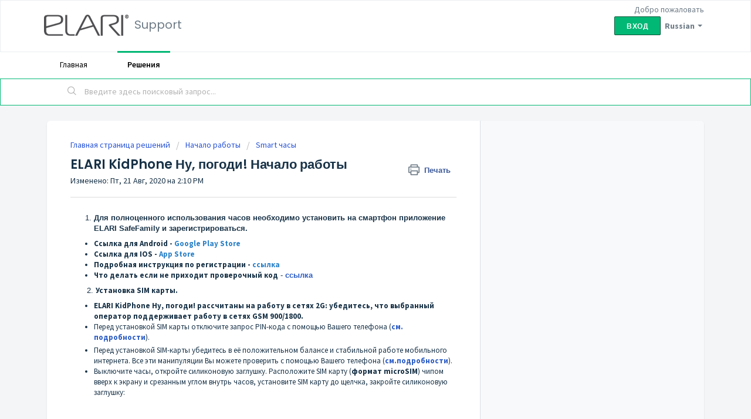

--- FILE ---
content_type: text/html; charset=utf-8
request_url: https://help.elari.net/ru-RU/support/solutions/articles/44001875262-elari-kidphone-%D0%9D%D1%83-%D0%BF%D0%BE%D0%B3%D0%BE%D0%B4%D0%B8-%D0%9D%D0%B0%D1%87%D0%B0%D0%BB%D0%BE-%D1%80%D0%B0%D0%B1%D0%BE%D1%82%D1%8B
body_size: 12442
content:
<!DOCTYPE html>
       
        <!--[if lt IE 7]><html class="no-js ie6 dew-dsm-theme " lang="ru-RU" dir="ltr" data-date-format="non_us"><![endif]-->       
        <!--[if IE 7]><html class="no-js ie7 dew-dsm-theme " lang="ru-RU" dir="ltr" data-date-format="non_us"><![endif]-->       
        <!--[if IE 8]><html class="no-js ie8 dew-dsm-theme " lang="ru-RU" dir="ltr" data-date-format="non_us"><![endif]-->       
        <!--[if IE 9]><html class="no-js ie9 dew-dsm-theme " lang="ru-RU" dir="ltr" data-date-format="non_us"><![endif]-->       
        <!--[if IE 10]><html class="no-js ie10 dew-dsm-theme " lang="ru-RU" dir="ltr" data-date-format="non_us"><![endif]-->       
        <!--[if (gt IE 10)|!(IE)]><!--><html class="no-js  dew-dsm-theme " lang="ru-RU" dir="ltr" data-date-format="non_us"><!--<![endif]-->
	<head>
		
		<!-- Title for the page -->
<title> ELARI KidPhone Ну, погоди! Начало работы : Support </title>

<!-- Meta information -->

      <meta charset="utf-8" />
      <meta http-equiv="X-UA-Compatible" content="IE=edge,chrome=1" />
      <meta name="description" content= "" />
      <meta name="author" content= "" />
       <meta property="og:title" content="ELARI KidPhone Ну, погоди! Начало работы" />  <meta property="og:url" content="https://help.elari.net/ru-RU/support/solutions/articles/44001875262-elari-kidphone-%D0%BD%D1%83-%D0%BF%D0%BE%D0%B3%D0%BE%D0%B4%D0%B8-%D0%BD%D0%B0%D1%87%D0%B0%D0%BB%D0%BE-%D1%80%D0%B0%D0%B1%D0%BE%D1%82%D1%8B" />  <meta property="og:description" content="  Для полноценного использования часов необходимо установить на смартфон приложение ELARI SafeFamily и зарегистрироваться.    Ссылка для Android - Google Play Store  Ссылка для IOS - App Store  Подробная инструкция по регистрации - ссылка  Что дел..." />  <meta property="og:image" content="https://s3.amazonaws.com/cdn.freshdesk.com/data/helpdesk/attachments/production/2043039666673/logo/mYwgsVWmgmOfCn7uEQxN6SZ9i6fvMvlbXA.png?X-Amz-Algorithm=AWS4-HMAC-SHA256&amp;amp;X-Amz-Credential=AKIAS6FNSMY2XLZULJPI%2F20260108%2Fus-east-1%2Fs3%2Faws4_request&amp;amp;X-Amz-Date=20260108T091402Z&amp;amp;X-Amz-Expires=604800&amp;amp;X-Amz-SignedHeaders=host&amp;amp;X-Amz-Signature=33b8ae6edd2d08ad188bfba0fcbe3783ef082e5b5215b8b55685af306c87e249" />  <meta property="og:site_name" content="Support" />  <meta property="og:type" content="article" />  <meta name="twitter:title" content="ELARI KidPhone Ну, погоди! Начало работы" />  <meta name="twitter:url" content="https://help.elari.net/ru-RU/support/solutions/articles/44001875262-elari-kidphone-%D0%BD%D1%83-%D0%BF%D0%BE%D0%B3%D0%BE%D0%B4%D0%B8-%D0%BD%D0%B0%D1%87%D0%B0%D0%BB%D0%BE-%D1%80%D0%B0%D0%B1%D0%BE%D1%82%D1%8B" />  <meta name="twitter:description" content="  Для полноценного использования часов необходимо установить на смартфон приложение ELARI SafeFamily и зарегистрироваться.    Ссылка для Android - Google Play Store  Ссылка для IOS - App Store  Подробная инструкция по регистрации - ссылка  Что дел..." />  <meta name="twitter:image" content="https://s3.amazonaws.com/cdn.freshdesk.com/data/helpdesk/attachments/production/2043039666673/logo/mYwgsVWmgmOfCn7uEQxN6SZ9i6fvMvlbXA.png?X-Amz-Algorithm=AWS4-HMAC-SHA256&amp;amp;X-Amz-Credential=AKIAS6FNSMY2XLZULJPI%2F20260108%2Fus-east-1%2Fs3%2Faws4_request&amp;amp;X-Amz-Date=20260108T091402Z&amp;amp;X-Amz-Expires=604800&amp;amp;X-Amz-SignedHeaders=host&amp;amp;X-Amz-Signature=33b8ae6edd2d08ad188bfba0fcbe3783ef082e5b5215b8b55685af306c87e249" />  <meta name="twitter:card" content="summary" />  <link rel="canonical" href="https://help.elari.net/ru-RU/support/solutions/articles/44001875262-elari-kidphone-%D0%BD%D1%83-%D0%BF%D0%BE%D0%B3%D0%BE%D0%B4%D0%B8-%D0%BD%D0%B0%D1%87%D0%B0%D0%BB%D0%BE-%D1%80%D0%B0%D0%B1%D0%BE%D1%82%D1%8B" />  <link rel='alternate' hreflang="ru-RU" href="https://help.elari.net/ru-RU/support/solutions/articles/44001875262-elari-kidphone-%D0%BD%D1%83-%D0%BF%D0%BE%D0%B3%D0%BE%D0%B4%D0%B8-%D0%BD%D0%B0%D1%87%D0%B0%D0%BB%D0%BE-%D1%80%D0%B0%D0%B1%D0%BE%D1%82%D1%8B"/> 

<!-- Responsive setting -->
<link rel="apple-touch-icon" href="https://s3.amazonaws.com/cdn.freshdesk.com/data/helpdesk/attachments/production/2043039679966/fav_icon/r9vMRtAlAf3_yiHbZD9Nir8HxcfsFaT-mg.png" />
        <link rel="apple-touch-icon" sizes="72x72" href="https://s3.amazonaws.com/cdn.freshdesk.com/data/helpdesk/attachments/production/2043039679966/fav_icon/r9vMRtAlAf3_yiHbZD9Nir8HxcfsFaT-mg.png" />
        <link rel="apple-touch-icon" sizes="114x114" href="https://s3.amazonaws.com/cdn.freshdesk.com/data/helpdesk/attachments/production/2043039679966/fav_icon/r9vMRtAlAf3_yiHbZD9Nir8HxcfsFaT-mg.png" />
        <link rel="apple-touch-icon" sizes="144x144" href="https://s3.amazonaws.com/cdn.freshdesk.com/data/helpdesk/attachments/production/2043039679966/fav_icon/r9vMRtAlAf3_yiHbZD9Nir8HxcfsFaT-mg.png" />
        <meta name="viewport" content="width=device-width, initial-scale=1.0, maximum-scale=5.0, user-scalable=yes" /> 
		
		<!-- Adding meta tag for CSRF token -->
		<meta name="csrf-param" content="authenticity_token" />
<meta name="csrf-token" content="iBudtsy5Inse8IeqwgH+PDwYlIRrFRRSDhr9Ym+m4v+vlOEAa9ny7lXF9/rNHmtQvYZpJUasqGcU+QxH2g1B2Q==" />
		<!-- End meta tag for CSRF token -->
		
		<!-- Fav icon for portal -->
		<link rel='shortcut icon' href='https://s3.amazonaws.com/cdn.freshdesk.com/data/helpdesk/attachments/production/2043039679966/fav_icon/r9vMRtAlAf3_yiHbZD9Nir8HxcfsFaT-mg.png' />

		<!-- Base stylesheet -->
 
		<link rel="stylesheet" media="print" href="https://assets8.freshdesk.com/assets/cdn/portal_print-6e04b27f27ab27faab81f917d275d593fa892ce13150854024baaf983b3f4326.css" />
	  		<link rel="stylesheet" media="screen" href="https://assets9.freshdesk.com/assets/cdn/falcon_portal_utils-a58414d6bc8bc6ca4d78f5b3f76522e4970de435e68a5a2fedcda0db58f21600.css" />	

		
		<!-- Theme stylesheet -->

		<link href="/support/theme.css?v=4&amp;d=1655817415" media="screen" rel="stylesheet" type="text/css">

		<!-- Google font url if present -->
		<link href='https://fonts.googleapis.com/css?family=Source+Sans+Pro:regular,italic,600,700,700italic|Poppins:regular,600,700' rel='stylesheet' type='text/css' nonce='woPhLkOti5IV+/QaqzWptQ=='>

		<!-- Including default portal based script framework at the top -->
		<script src="https://assets1.freshdesk.com/assets/cdn/portal_head_v2-d07ff5985065d4b2f2826fdbbaef7df41eb75e17b915635bf0413a6bc12fd7b7.js"></script>
		<!-- Including syntexhighlighter for portal -->
		<script src="https://assets2.freshdesk.com/assets/cdn/prism-841b9ba9ca7f9e1bc3cdfdd4583524f65913717a3ab77714a45dd2921531a402.js"></script>

		

		<!-- Access portal settings information via javascript -->
		 <script type="text/javascript">     var portal = {"language":"ru-RU","name":"Support","contact_info":"","current_page_name":"article_view","current_tab":"solutions","vault_service":{"url":"https://vault-service.freshworks.com/data","max_try":2,"product_name":"fd"},"current_account_id":1054753,"preferences":{"bg_color":"#f3f5f7","header_color":"#ffffff","help_center_color":"#f3f5f7","footer_color":"#183247","tab_color":"#ffffff","tab_hover_color":"#02b875","btn_background":"#f3f5f7","btn_primary_background":"#02b875","baseFont":"Source Sans Pro","textColor":"#183247","headingsFont":"Poppins","headingsColor":"#183247","linkColor":"#183247","linkColorHover":"#2753d7","inputFocusRingColor":"#02B875","nonResponsive":"false","personalized_articles":true},"image_placeholders":{"spacer":"https://assets1.freshdesk.com/assets/misc/spacer.gif","profile_thumb":"https://assets3.freshdesk.com/assets/misc/profile_blank_thumb-4a7b26415585aebbd79863bd5497100b1ea52bab8df8db7a1aecae4da879fd96.jpg","profile_medium":"https://assets9.freshdesk.com/assets/misc/profile_blank_medium-1dfbfbae68bb67de0258044a99f62e94144f1cc34efeea73e3fb85fe51bc1a2c.jpg"},"falcon_portal_theme":true,"current_object_id":44001875262};     var attachment_size = 20;     var blocked_extensions = "";     var allowed_extensions = "";     var store = { 
        ticket: {},
        portalLaunchParty: {} };    store.portalLaunchParty.ticketFragmentsEnabled = false;    store.pod = "us-east-1";    store.region = "US"; </script> 


			
	</head>
	<body>
            	
		
		
		
	<header class="banner">
		<div class="banner-wrapper page">
			<div class="banner-title">
				<a href="https://elari.net/"class='portal-logo'><span class="portal-img"><i></i>
                    <img src='https://s3.amazonaws.com/cdn.freshdesk.com/data/helpdesk/attachments/production/2043039666673/logo/mYwgsVWmgmOfCn7uEQxN6SZ9i6fvMvlbXA.png' alt="Логотип"
                        onerror="default_image_error(this)" data-type="logo" />
                 </span></a>
				<h1 class="ellipsis heading">Support</h1>
			</div>
			<nav class="banner-nav">
				<div class="banner-language-selector pull-right" data-tabs="tabs"
                data-toggle='tooltip' data-placement="bottom" title=""><ul class="language-options" role="tablist"><li class="dropdown"><h5 class="dropdown-toggle" data-toggle="dropdown"><span>Russian</span><span class="caret"></span></h5><ul class="dropdown-menu " role="menu" aria-labelledby="dropdownMenu"><li><a class="active" tabindex="-1" href="/ru-RU/support/solutions/articles/44001875262-elari-kidphone-%D0%BD%D1%83-%D0%BF%D0%BE%D0%B3%D0%BE%D0%B4%D0%B8-%D0%BD%D0%B0%D1%87%D0%B0%D0%BB%D0%BE-%D1%80%D0%B0%D0%B1%D0%BE%D1%82%D1%8B"><span class='icon-dd-tick-dark'></span>Russian </a></li><li><a class=" unavailable-language" tabindex="-1" href="/en/support/solutions/articles/44001875262-elari-kidphone-%D0%BD%D1%83-%D0%BF%D0%BE%D0%B3%D0%BE%D0%B4%D0%B8-%D0%BD%D0%B0%D1%87%D0%B0%D0%BB%D0%BE-%D1%80%D0%B0%D0%B1%D0%BE%D1%82%D1%8B">English</a></li></ul></li></ul></div> <div class="welcome">Добро пожаловать <b></b> </div>  <b><a href="/ru-RU/support/login"><b>Вход</b></a></b>
			</nav>
		</div>
	</header>
	<nav class="page-tabs">
		<div class="page no-padding no-header-tabs">
			
				<a data-toggle-dom="#header-tabs" href="#" data-animated="true" class="mobile-icon-nav-menu show-in-mobile"></a>
				<div class="nav-link" id="header-tabs">
					
						
							<a href="/ru-RU/support/home" class="">Главная</a>
						
					
						
							<a href="/ru-RU/support/solutions" class="active">Решения</a>
						
					
				</div>
			
		</div>
	</nav>

<!-- Search and page links for the page -->

	<section class="help-center-sc rounded-6">
		<div class="page no-padding">
		<div class="hc-search">
			<div class="hc-search-c">
				<form class="hc-search-form print--remove" autocomplete="off" action="/ru-RU/support/search/solutions" id="hc-search-form" data-csrf-ignore="true">
	<div class="hc-search-input">
	<label for="support-search-input" class="hide">Введите здесь поисковый запрос...</label>
		<input placeholder="Введите здесь поисковый запрос..." type="text"
			name="term" class="special" value=""
            rel="page-search" data-max-matches="10" id="support-search-input">
	</div>
	<div class="hc-search-button">
		<button class="btn btn-primary" aria-label="Поиск" type="submit" autocomplete="off">
			<i class="mobile-icon-search hide-tablet"></i>
			<span class="hide-in-mobile">
				Поиск
			</span>
		</button>
	</div>
</form>
			</div>
		</div>
		<div class="hc-nav ">
			 <nav>  </nav>
		</div>
		</div>
	</section>



<div class="page">
	
	
	<!-- Search and page links for the page -->
	

	<!-- Notification Messages -->
	 <div class="alert alert-with-close notice hide" id="noticeajax"></div> 

	
	<div class="c-wrapper">		
		<section class="main content rounded-6 min-height-on-desktop fc-article-show" id="article-show-44001875262">
	<div class="breadcrumb">
		<a href="/ru-RU/support/solutions"> Главная страница решений </a>
		<a href="/ru-RU/support/solutions/44000298954">Начало работы</a>
		<a href="/ru-RU/support/solutions/folders/44000440801">Smart часы</a>
	</div>
	<b class="page-stamp page-stamp-article">
		<b class="icon-page-article"></b>
	</b>

	<h2 class="heading">ELARI KidPhone Ну, погоди! Начало работы
	 	<a href="#"
            class="solution-print--icon print--remove"
 			title="Печать этой статьи"
 			arial-role="link"
 			arial-label="Печать этой статьи"
			id="print-article"
 		>
			<span class="icon-print"></span>
			<span class="text-print">Печать</span>
 		</a>
	</h2>
	
	<p>Изменено: Пт, 21 Авг, 2020 на  2:10 PM</p>
	<hr />
	

	<article class="article-body" id="article-body" rel="image-enlarge">
		<ol style='box-sizing: border-box; margin: 8px 0px 4px; padding: 0px 0px 0px 40px; line-height: 17px; color: rgb(24, 50, 71); font-family: -apple-system, BlinkMacSystemFont, "Segoe UI", Roboto, "Helvetica Neue", Arial, sans-serif; font-size: 13px; font-style: normal; font-variant-ligatures: normal; font-variant-caps: normal; font-weight: 400; letter-spacing: normal; orphans: 2; text-align: start; text-indent: 0px; text-transform: none; white-space: normal; widows: 2; word-spacing: 0px; -webkit-text-stroke-width: 0px;  text-decoration-style: initial; text-decoration-color: initial;'><li style="box-sizing: border-box; font-size: 13px; line-height: 18px; margin: 0px; word-break: normal; overflow-wrap: break-word;"><strong style="box-sizing: border-box; font-weight: 700;">Для полноценного использования часов необходимо установить на смартфон приложение ELARI SafeFamily и зарегистрироваться.</strong></li></ol><ul><li><strong>Ссылка для</strong><strong> Android -</strong><strong> </strong><span style="color: rgb(44, 130, 201);"><strong><a href="https://play.google.com/store/apps/details?id=com.wherecom.elarisafefamily&amp;hl=ru" rel="noopener noreferrer" target="_blank"></a></strong></span><a href="https://play.google.com/store/apps/details?id=com.wherecom.elarisafefamily&amp;hl=ru" rel="noopener noreferrer" target="_blank"><span style="color: rgb(44, 130, 201);"><strong>Google Play Store</strong></span></a></li><li><strong>Ссылка для IOS - </strong><span style="color: rgb(44, 130, 201);"><strong><a href="https://apps.apple.com/ru/app/elari-safefamily/id1248264581" rel="noopener noreferrer" target="_blank"></a></strong></span><a href="https://apps.apple.com/ru/app/elari-safefamily/id1248264581" rel="noopener noreferrer" target="_blank"><span style="color: rgb(44, 130, 201);"><strong>App Store</strong></span></a></li><li><strong>Подробная инструкция по регистрации - </strong><span style="color: rgb(44, 130, 201);"><strong><a href="https://elarihelp.freshdesk.com/a/solutions/articles/44000854834" rel="noopener noreferrer" target="_blank"></a></strong></span><a href="https://elarihelp.freshdesk.com/a/solutions/articles/44001901149?lang=ru-RU" rel="noopener noreferrer" target="_blank"><span style="color: rgb(44, 130, 201);"><strong>ссылка</strong></span></a></li><li><strong>Что делать если не приходит проверочный код<span style='color: rgb(24, 50, 71); font-family: -apple-system, BlinkMacSystemFont, "Segoe UI", Roboto, "Helvetica Neue", Arial, sans-serif; font-size: 13px; font-weight: 400; text-align: start; text-indent: 0px;'> - </span></strong><span style="color: rgb(44, 130, 201);"><a data-identifyelement="223" href="https://elarihelp.freshdesk.com/a/solutions/articles/44001415119?lang=ru-RU" rel="noopener noreferrer" style='box-sizing: border-box; color: rgb(44, 92, 197); font-family: -apple-system, BlinkMacSystemFont, "Segoe UI", Roboto, "Helvetica Neue", Arial, sans-serif; font-size: 13px; font-weight: 400; text-align: start; text-indent: 0px;' target="_blank"><span style="box-sizing: border-box;"><strong>ссылка</strong></span></a><strong> </strong></span></li></ul><p style="margin-left: 20px;"><strong style="box-sizing: border-box; font-weight: 700;"><span style='color: rgb(24, 50, 71); font-family: -apple-system, BlinkMacSystemFont, "Segoe UI", Roboto, "Helvetica Neue", Arial, sans-serif; font-size: 13px; font-style: normal; font-variant-ligatures: normal; font-variant-caps: normal; font-weight: 400; letter-spacing: normal; orphans: 2; text-align: start; text-indent: 0px; text-transform: none; white-space: normal; widows: 2; word-spacing: 0px; -webkit-text-stroke-width: 0px;  text-decoration-style: initial; text-decoration-color: initial; display: inline !important; float: none;'>  2. </span>Установка SIM карты. </strong></p><ul><li><strong>ELARI KidPhone Ну, погоди! рассчитаны на работу в сетях 2G: убедитесь, что выбранный оператор поддерживает работу в сетях GSM 900/1800.</strong></li><li>Перед установкой SIM карты отключите запрос PIN-кода с помощью Вашего телефона (<a href="https://elarihelp.freshdesk.com/a/solutions/articles/44001773500-pin-%D0%BA%D0%BE%D0%B4-" rel="noopener noreferrer" style="box-sizing: border-box; background-color: transparent; color: rgb(44, 92, 197); text-decoration: none;" target="_blank"><strong style="box-sizing: border-box; font-weight: 700;">см. подробности</strong></a>). </li><li style="box-sizing: border-box; font-size: 13px; line-height: 18px; margin: 0px; word-break: normal; overflow-wrap: break-word;"><p style="box-sizing: border-box; margin: 0px; font-size: 13px; line-height: 18px; word-break: normal; overflow-wrap: break-word;">Перед установкой SIM-карты убедитесь в её положительном балансе и стабильной работе мобильного интернета. Все эти манипуляции Вы можете проверить с помощью Вашего телефона (<a href="https://elarihelp.freshdesk.com/a/solutions/articles/44000619115" rel="noopener noreferrer" style="box-sizing: border-box; background-color: transparent; color: rgb(44, 92, 197); text-decoration: none;" target="_blank"><strong style="box-sizing: border-box; font-weight: 700;">см.подробности</strong></a>).</p></li><li style="box-sizing: border-box; font-size: 13px; line-height: 18px; margin: 0px; word-break: normal; overflow-wrap: break-word;">Выключите часы, откройте силиконовую заглушку. Расположите SIM карту (<strong style="box-sizing: border-box; font-weight: 700;">формат microSIM</strong>) чипом вверх к экрану и срезанным углом внутрь часов, установите SIM карту до щелчка, закройте силиконовую заглушку:</li></ul><p><br></p><table class="fr-no-borders" style="width: 95%; margin-left: calc(5%);"><tbody><tr><td style="width: 100.0000%;"><img src="https://s3.amazonaws.com/cdn.freshdesk.com/data/helpdesk/attachments/production/2043077918169/original/zTHx_Kxr2GAvPviVhd4fofbXNVvEMdoyEw.png?1578908492" data-id="2043077918169" style='box-sizing: border-box; border: 0px; max-width: 100%; cursor: pointer; text-align: left; color: rgb(0, 0, 0); font-family: -apple-system, BlinkMacSystemFont, "Segoe UI", Roboto, "Helvetica Neue", Arial, sans-serif; font-size: 13px; font-style: normal; font-variant-ligatures: normal; font-variant-caps: normal; font-weight: 400; letter-spacing: normal; orphans: 2; text-indent: 0px; text-transform: none; white-space: normal; widows: 2; word-spacing: 0px; -webkit-text-stroke-width: 0px; text-decoration-style: initial; text-decoration-color: initial; width: 378px;' class="fr-fil fr-dib" data-attachment="[object Object]"> </td></tr></tbody></table><ul style='box-sizing: border-box; margin: 8px 0px 4px; padding: 0px 0px 0px 40px; line-height: 17px; list-style: disc; color: rgb(24, 50, 71); font-family: -apple-system, BlinkMacSystemFont, "Segoe UI", Roboto, "Helvetica Neue", Arial, sans-serif; font-size: 13px; font-style: normal; font-variant-ligatures: normal; font-variant-caps: normal; font-weight: 400; letter-spacing: normal; orphans: 2; text-align: start; text-indent: 0px; text-transform: none; white-space: normal; widows: 2; word-spacing: 0px; -webkit-text-stroke-width: 0px;  text-decoration-style: initial; text-decoration-color: initial;'><li style="box-sizing: border-box; font-size: 13px; line-height: 18px; margin: 0px; word-break: normal; overflow-wrap: break-word;">Включите часы</li></ul><p style='box-sizing: border-box; margin: 0px; font-size: 13px; line-height: 18px; word-break: normal; overflow-wrap: break-word; color: rgb(24, 50, 71); font-family: -apple-system, BlinkMacSystemFont, "Segoe UI", Roboto, "Helvetica Neue", Arial, sans-serif; font-style: normal; font-variant-ligatures: normal; font-variant-caps: normal; font-weight: 400; letter-spacing: normal; orphans: 2; text-align: start; text-indent: 0px; text-transform: none; white-space: normal; widows: 2; word-spacing: 0px; -webkit-text-stroke-width: 0px;  text-decoration-style: initial; text-decoration-color: initial;'>           Уровень сигнала сети, слева от буквы G, должен быть белого цвета:</p><table class="fr-no-borders" style="width: 95%; margin-left: calc(5%);"><tbody><tr><td style="width: 100.0000%;"><img src="https://s3.amazonaws.com/cdn.freshdesk.com/data/helpdesk/attachments/production/2043077930995/original/noFanBqMEjZTdb28AZ-6yfJC82CuEI-xgw.png?1578910485" style="width: 162px;" class="fr-fic fr-fil fr-dib" data-attachment="[object Object]" data-id="2043077930995"></td></tr></tbody></table><p style="margin-left: 40px;"><span style='color: rgb(24, 50, 71); font-family: -apple-system, BlinkMacSystemFont, "Segoe UI", Roboto, "Helvetica Neue", Arial, sans-serif; font-size: 13px; font-style: normal; font-variant-ligatures: normal; font-variant-caps: normal; font-weight: 400; letter-spacing: normal; orphans: 2; text-align: start; text-indent: 0px; text-transform: none; white-space: normal; widows: 2; word-spacing: 0px; -webkit-text-stroke-width: 0px;  text-decoration-style: initial; text-decoration-color: initial; display: inline !important; float: none;'>Если отображается знак Gx - может быть обусловлено отсутствием мобильной сети, деактивированной SIM картой, отрицательным балансом, отсутствием поддержки 2G сети:</span> </p><table class="fr-no-borders" style="width: 95%; margin-left: calc(5%);"><tbody><tr><td style="width: 100.0000%;"><img src="https://s3.amazonaws.com/cdn.freshdesk.com/data/helpdesk/attachments/production/2043077931532/original/Al3Z6tcauzBPFXi9TPPyZnKSQQpc7NmQmw.png?1578910575" style="width: 167px;" class="fr-fic fr-fil fr-dib" data-attachment="[object Object]" data-id="2043077931532"></td></tr></tbody></table><p style="margin-left: 20px;"><span style='color: rgb(24, 50, 71); font-family: -apple-system, BlinkMacSystemFont, "Segoe UI", Roboto, "Helvetica Neue", Arial, sans-serif; font-size: 13px; font-style: normal; font-variant-ligatures: normal; font-variant-caps: normal; font-weight: 400; letter-spacing: normal; orphans: 2; text-align: start; text-indent: 0px; text-transform: none; white-space: normal; widows: 2; word-spacing: 0px; -webkit-text-stroke-width: 0px;  text-decoration-style: initial; text-decoration-color: initial; display: inline !important; float: none;'> 3. </span><strong style='box-sizing: border-box; font-weight: 700; color: rgb(24, 50, 71); font-family: -apple-system, BlinkMacSystemFont, "Segoe UI", Roboto, "Helvetica Neue", Arial, sans-serif; font-size: 13px; font-style: normal; font-variant-ligatures: normal; font-variant-caps: normal; letter-spacing: normal; orphans: 2; text-align: start; text-indent: 0px; text-transform: none; white-space: normal; widows: 2; word-spacing: 0px; -webkit-text-stroke-width: 0px;  text-decoration-style: initial; text-decoration-color: initial;'>Привязка часов к мобильному приложению <strong style="box-sizing: border-box; font-weight: 700;">ELARI SafeFamily</strong></strong> </p><ul style="margin-left: 20px;"><li><span style='color: rgb(24, 50, 71); font-family: -apple-system, BlinkMacSystemFont, "Segoe UI", Roboto, "Helvetica Neue", Arial, sans-serif; font-size: 13px; font-style: normal; font-variant-ligatures: normal; font-variant-caps: normal; font-weight: 400; letter-spacing: normal; orphans: 2; text-align: left; text-indent: 0px; text-transform: none; white-space: normal; widows: 2; word-spacing: 0px; -webkit-text-stroke-width: 0px;  text-decoration-style: initial; text-decoration-color: initial; display: inline !important; float: none;'>На часах нажмите верхнюю или нижнюю клавишу, либо пролистайте меню и выберите пункт «Код привязки»:</span></li></ul><table class="fr-no-borders" style="width: 94%; margin-left: calc(6%);"><tbody><tr><td style="width: 25.1394%;"><img src="https://s3.amazonaws.com/cdn.freshdesk.com/data/helpdesk/attachments/production/2043077932367/original/kQ4xBZDjj_9Zcx3U1Dp_Cejw_jXKjzVsQw.png?1578910684" style="width: 166px;" class="fr-fic fr-fil fr-dib" data-attachment="[object Object]" data-id="2043077932367"></td><td style="width: 74.7491%;"><img src="https://s3.amazonaws.com/cdn.freshdesk.com/data/helpdesk/attachments/production/2043081316469/original/17TPeyG1WRou05OjuBCvrWMcrlmtyrNe8A.png?1579855814" style="width: 166px;" class="fr-fic fr-fil fr-dib" data-id="2043081316469" data-attachment="[object Object]"></td></tr></tbody></table><p style="box-sizing: border-box; margin-bottom: 0px; margin-left: 40px; font-size: 13px; line-height: 18px; word-break: normal; overflow-wrap: break-word;"><strong style="box-sizing: border-box; font-weight: 700;">Внимание: для привязки часов к приложению, под QR-кодом обязательно должен отображаться символьный код. Его отсутствие означает может означать, что SIM карта не  установлена в часах, отрицательный баланс, отсутствием поддержки 2G сети:</strong></p><table class="fr-no-borders" style="width: 93%; margin-left: calc(7%);"><tbody><tr><td style="width: 100.0000%;"><img src="https://s3.amazonaws.com/cdn.freshdesk.com/data/helpdesk/attachments/production/2043081316519/original/ljojq1YiZOyUDQi8VMBuDuihl8fUqQxCgA.png?1579855823" style="width: 150px;" class="fr-fic fr-fil fr-dib" data-id="2043081316519" data-attachment="[object Object]"></td></tr></tbody></table><ul data-identifyelement="288" style='box-sizing: border-box; margin: 8px 0px 4px; padding: 0px 0px 0px 40px; line-height: 17px; list-style: disc; color: rgb(24, 50, 71); font-family: -apple-system, BlinkMacSystemFont, "Segoe UI", Roboto, "Helvetica Neue", Arial, sans-serif; font-size: 13px; font-style: normal; font-variant-ligatures: normal; font-variant-caps: normal; font-weight: 400; letter-spacing: normal; orphans: 2; text-align: start; text-indent: 0px; text-transform: none; white-space: normal; widows: 2; word-spacing: 0px; -webkit-text-stroke-width: 0px;  text-decoration-style: initial; text-decoration-color: initial;'><li data-identifyelement="289" style="box-sizing: border-box; font-size: 13px; line-height: 18px; margin: 0px; word-break: normal; overflow-wrap: break-word;">Откройте приложение ELARI SafeFamily-Настройки-Добавить трекер-Добавить по QR-коду на экране часов-наведите камеру Вашего смартфона на QR-код:      </li></ul><table class="fr-no-borders" data-identifyelement="290" style='box-sizing: border-box; border-collapse: collapse; border-spacing: 0px;  max-width: 100%; border: none; empty-cells: show; cursor: default; color: rgb(24, 50, 71); font-family: -apple-system, BlinkMacSystemFont, "Segoe UI", Roboto, "Helvetica Neue", Arial, sans-serif; font-size: 13px; font-style: normal; font-variant-ligatures: normal; font-variant-caps: normal; font-weight: 400; letter-spacing: normal; orphans: 2; text-align: start; text-indent: 0px; text-transform: none; white-space: normal; widows: 2; word-spacing: 0px; -webkit-text-stroke-width: 0px; text-decoration-style: initial; text-decoration-color: initial; width: 749.6px;'><tbody data-identifyelement="291" style="box-sizing: border-box;"><tr data-identifyelement="292" style="box-sizing: border-box;"><td data-identifyelement="293" style="box-sizing: border-box; padding: 4px; min-width: 5px; cursor: text; font-size: 13px; border: 1px none rgb(175, 175, 175); width: 184.8px;"><img src="https://s3.amazonaws.com/cdn.freshdesk.com/data/helpdesk/attachments/production/2043139535160/original/RWmqbp98HF8PUrloy9uX19InhnGHeVrjew.png?1598008036" class="fr-fic fr-fil fr-dib inline-image" data-id="2043139535160" style="box-sizing: border-box; border: 0px; vertical-align: top; max-width: 100%; position: relative; cursor: pointer; margin: 5px auto 5px 0px; display: block; float: none; text-align: left; width: 167px;" data-attachment="[object Object]"></td><td data-identifyelement="295" style="box-sizing: border-box; padding: 4px; min-width: 5px; cursor: text; font-size: 13px; border: 1px none rgb(175, 175, 175); width: 564.8px;"><img src="https://s3.amazonaws.com/cdn.freshdesk.com/data/helpdesk/attachments/production/2043139535161/original/eNzkhPbxsE4ZBatTIomc2xM2UnsHe3RofQ.png?1598008036" class="fr-fic fr-fil fr-dib inline-image" data-id="2043139535161" style="box-sizing: border-box; border: 0px; vertical-align: top; max-width: 100%; position: relative; cursor: pointer; margin: 5px auto 5px 0px; display: block; float: none; text-align: left; width: 168px;" data-attachment="[object Object]"></td></tr></tbody></table><p><br></p><ul><li>Вы можете добавить часы в приложение ELARI SafeFamily вручную (Настройки-Добавить трекер-Добавить по QR-коду на экране часов-Ввести). Для этого необходимо ввести символьный код привязки, который отображается под QR-кодом:                    <br><table class="fr-no-borders" data-identifyelement="302" style='box-sizing: border-box; border-collapse: collapse; border-spacing: 0px;  max-width: 100%; border: none; empty-cells: show; cursor: default; color: rgb(24, 50, 71); font-family: -apple-system, BlinkMacSystemFont, "Segoe UI", Roboto, "Helvetica Neue", Arial, sans-serif; font-size: 13px; font-style: normal; font-variant-ligatures: normal; font-variant-caps: normal; font-weight: 400; letter-spacing: normal; orphans: 2; text-align: start; text-indent: 0px; text-transform: none; white-space: normal; widows: 2; word-spacing: 0px; -webkit-text-stroke-width: 0px; text-decoration-style: initial; text-decoration-color: initial; width: 749.6px;'><tbody data-identifyelement="303" style="box-sizing: border-box;"><tr data-identifyelement="304" style="box-sizing: border-box;"><td data-identifyelement="305" style="box-sizing: border-box; padding: 4px; min-width: 5px; cursor: text; font-size: 13px; border: 1px none rgb(175, 175, 175); width: 195.2px;"><img src="https://s3.amazonaws.com/cdn.freshdesk.com/data/helpdesk/attachments/production/2043139535370/original/ti3e1Wllia-57oeceNeH4mUgzNLIhX5XPg.png?1598008088" class="fr-fic fr-fil fr-dib inline-image" data-attachment="[object Object]" style='box-sizing: border-box; border: 0px; vertical-align: top; max-width: 100%; position: relative; cursor: pointer; margin: 5px auto 5px 0px; display: block; float: none; text-align: left; color: rgb(0, 0, 0); font-family: -apple-system, BlinkMacSystemFont, "Segoe UI", Roboto, "Helvetica Neue", Arial, sans-serif; font-size: 13px; font-style: normal; font-variant-ligatures: normal; font-variant-caps: normal; font-weight: 400; letter-spacing: normal; orphans: 2; text-indent: 0px; text-transform: none; white-space: normal; widows: 2; word-spacing: 0px; -webkit-text-stroke-width: 0px; text-decoration-style: initial; text-decoration-color: initial; width: 167px;' data-id="2043139535370"></td><td data-identifyelement="307" style="box-sizing: border-box; padding: 4px; min-width: 5px; cursor: text; font-size: 13px; border: 1px none rgb(175, 175, 175); width: 195.2px;"> <img src="https://s3.amazonaws.com/cdn.freshdesk.com/data/helpdesk/attachments/production/2043139535371/original/rnxChiOIPqrrdriO1ce0ISKYXHwBSHw1rA.png?1598008089" class="fr-fic fr-fil fr-dib inline-image" data-attachment="[object Object]" style='box-sizing: border-box; border: 0px; vertical-align: top; max-width: 100%; position: relative; cursor: pointer; margin: 5px auto 5px 0px; display: block; float: none; text-align: left; color: rgb(0, 0, 0); font-family: -apple-system, BlinkMacSystemFont, "Segoe UI", Roboto, "Helvetica Neue", Arial, sans-serif; font-size: 13px; font-style: normal; font-variant-ligatures: normal; font-variant-caps: normal; font-weight: 400; letter-spacing: normal; orphans: 2; text-indent: 0px; text-transform: none; white-space: normal; widows: 2; word-spacing: 0px; -webkit-text-stroke-width: 0px; text-decoration-style: initial; text-decoration-color: initial; width: 169px;' data-id="2043139535371"> </td><td data-identifyelement="309" style="box-sizing: border-box; padding: 4px; min-width: 5px; cursor: text; font-size: 13px; border: 1px none rgb(175, 175, 175); width: 359.2px;"><img src="https://s3.amazonaws.com/cdn.freshdesk.com/data/helpdesk/attachments/production/2043139535372/original/Aj6FP-rUs6XGj1QeINqz2HnnuFTpv1GoGQ.png?1598008089" class="fr-fic fr-fil fr-dib inline-image" data-id="2043139535372" style="box-sizing: border-box; border: 0px; vertical-align: top; max-width: 100%; position: relative; cursor: pointer; margin: 5px auto 5px 0px; display: block; float: none; text-align: left; width: 235px;" data-attachment="[object Object]"></td></tr></tbody></table></li></ul><p style="margin-left: 80px;">После того, как Вы отсканируете/введете вручную код привязки, на часах появится надпись «Добавлено». </p><p style="box-sizing: border-box; margin-bottom: 0px; margin-left: 80px; font-size: 13px; line-height: 18px; word-break: normal; overflow-wrap: break-word;">В приложение необходимо добавить данные ребенка, номер SIM-карты которая установлена в часах. </p><p style="box-sizing: border-box; margin-bottom: 0px; margin-left: 80px; font-size: 13px; line-height: 18px; word-break: normal; overflow-wrap: break-word;"><strong style="box-sizing: border-box; font-weight: 700;">Внимание: номер SIM-карты нужно указывать в международном формате без пробелов, скобок и тире +79ххххххххх</strong></p><p style="box-sizing: border-box; margin-bottom: 0px; margin-left: 80px; font-size: 13px; line-height: 18px; word-break: normal; overflow-wrap: break-word;">После добавление данных ребенка, часы будут готовы к работе. </p><p style="box-sizing: border-box; margin-bottom: 0px; margin-left: 80px; font-size: 13px; line-height: 18px; word-break: normal; overflow-wrap: break-word;"><br style="box-sizing: border-box;"></p><p style="box-sizing: border-box; margin-bottom: 0px; margin-left: 80px; font-size: 13px; line-height: 18px; word-break: normal; overflow-wrap: break-word;">Ссылка на руководство пользователя ELARI KidPhone Ну, погоди! - <a href="https://elarihelp.freshdesk.com/a/solutions/articles/44001875148?lang=ru-RU" rel="noopener noreferrer" style="box-sizing: border-box; color: rgb(44, 92, 197);" target="_blank"><strong style="box-sizing: border-box; font-weight: 700;">ссылка</strong></a></p><p style="box-sizing: border-box; margin-bottom: 0px; margin-left: 80px; font-size: 13px; line-height: 18px; word-break: normal; overflow-wrap: break-word;">Ответы на другие вопросы Вы можете найти в нашей базе знаний - <a href="https://elarihelp.freshdesk.com/a/solutions/folders/44000440856" rel="noreferrer noopener" style="box-sizing: border-box; color: rgb(44, 92, 197);" target="_blank"><strong style="box-sizing: border-box; font-weight: 700;">ссылка</strong></a></p><p style="box-sizing: border-box; margin-bottom: 0px; margin-left: 80px; font-size: 13px; line-height: 18px; word-break: normal; overflow-wrap: break-word;"><span style="box-sizing: border-box; font-size: 13px;">Вы можете задать свой вопрос в нашу службу поддержки - </span><a href="https://elarihelp.freshdesk.com/ru-RU/support/tickets/new" rel="noreferrer noopener" style="box-sizing: border-box; color: rgb(44, 92, 197);" target="_blank"><span style="box-sizing: border-box; font-size: 13px;"><strong style="box-sizing: border-box; font-weight: 700;">ссылка</strong></span></a></p><p style="box-sizing: border-box; margin-bottom: 0px; margin-left: 0px; font-size: 13px; line-height: 18px; word-break: normal; overflow-wrap: break-word;"><br style='box-sizing: border-box; color: rgb(24, 50, 71); font-family: -apple-system, BlinkMacSystemFont, "Segoe UI", Roboto, "Helvetica Neue", Arial, sans-serif; font-size: 13px; font-weight: 400; text-align: start; text-indent: 0px;'></p><p><br></p><p style='box-sizing: border-box; margin: 0px; font-size: 13px; line-height: 18px; word-break: normal; overflow-wrap: break-word; color: rgb(24, 50, 71); font-family: -apple-system, BlinkMacSystemFont, "Segoe UI", Roboto, "Helvetica Neue", Arial, sans-serif; font-style: normal; font-variant-ligatures: normal; font-variant-caps: normal; font-weight: 400; letter-spacing: normal; orphans: 2; text-align: start; text-indent: 0px; text-transform: none; white-space: normal; widows: 2; word-spacing: 0px; -webkit-text-stroke-width: 0px;  text-decoration-style: initial; text-decoration-color: initial;'>          </p>
	</article>

	<hr />	
		

		<p class="article-vote" id="voting-container" 
											data-user-id="" 
											data-article-id="44001875262"
											data-language="ru-RU">
										Была ли эта статья полезной?<span data-href="/ru-RU/support/solutions/articles/44001875262/thumbs_up" class="vote-up a-link" id="article_thumbs_up" 
									data-remote="true" data-method="put" data-update="#voting-container" 
									data-user-id=""
									data-article-id="44001875262"
									data-language="ru-RU"
									data-update-with-message="Рады были помочь. Благодарим за отзыв.">
								Да</span><span class="vote-down-container"><span data-href="/ru-RU/support/solutions/articles/44001875262/thumbs_down" class="vote-down a-link" id="article_thumbs_down" 
									data-remote="true" data-method="put" data-update="#vote-feedback-form" 
									data-user-id=""
									data-article-id="44001875262"
									data-language="ru-RU"
									data-hide-dom="#voting-container" data-show-dom="#vote-feedback-container">
								Нет</span></span></p><a class="hide a-link" id="vote-feedback-form-link" data-hide-dom="#vote-feedback-form-link" data-show-dom="#vote-feedback-container">Отправить отзыв</a><div id="vote-feedback-container"class="hide">	<div class="lead">Извините, что не удалось помочь. У вас есть идеи, что можно улучшить в этой статье?</div>	<div id="vote-feedback-form">		<div class="sloading loading-small loading-block"></div>	</div></div>
		
</section>
<section class="sidebar content rounded-6 fc-related-articles">
	<div id="related_articles"><div class="cs-g-c"><section class="article-list"><h3 class="list-lead">Статьи по теме</h3><ul rel="remote" 
			data-remote-url="/ru-RU/support/search/articles/44001875262/related_articles?container=related_articles&limit=10" 
			id="related-article-list"></ul></section></div></div>
</section>

<script nonce="woPhLkOti5IV+/QaqzWptQ==">
	['click', 'keypress'].forEach(function eventsCallback(event) {
		document.getElementById('print-article').addEventListener(event, function (e) {
			if (event === 'keypress' && e.key !== 'Enter') return;
			e.preventDefault();
			print();
		});
	});
</script>

	</div>
	

	

</div>

	<footer class="footer rounded-6">
		<nav class="footer-links page no-padding">
			
					
						<a href="/ru-RU/support/home" class="">Главная</a>
					
						<a href="/ru-RU/support/solutions" class="active">Решения</a>
					
			
			
			  <a href="#portal-cookie-info" rel="freshdialog" data-lazy-load="true" class="cookie-link"
        data-width="450px" title="Почему мы любим cookie" data-template-footer="">
        Политика файлов cookie
      </a> <div id="portal-cookie-info" class="hide"><textarea>
        <p>Для улучшения качества обслуживания во Freshdesk мы используем файлы cookie. </p>
        <p>Больше о файлах cookie и о том, зачем и как они используются, можно узнать по ссылке: <a href="https://www.freshworks.com/privacy/" target="_blank" rel="nofollow">Политика конфиденциальности</a>. Если вы против cookie, вы можете их отключить. Но в этом случае учтите, что работа Freshdesk во многом зависит от некоторых видов cookie, поэтому некоторые разделы при их отключении перестанут работать.</p>
        <p>Мы также надеемся, что вы согласны со способами использования нами cookie согласно нашей <a href="https://www.freshworks.com/privacy/" target="_blank" rel="nofollow">Политика конфиденциальности</a>, если только вы не решите полностью отключить такие файлы в браузере. </p>
      </textarea></div> 
		</nav>
	</footer>
	  <div class="copyright">
        <a href=https://freshdesk.ru/?utm_source=portal&utm_medium=reflink&utm_campaign=portal_reflink target="_blank" rel="nofollow"> ПО службы помощи </a>
        на базе Freshdesk
      </div> 




			<script src="https://assets7.freshdesk.com/assets/cdn/portal_bottom-0fe88ce7f44d512c644a48fda3390ae66247caeea647e04d017015099f25db87.js"></script>

		<script src="https://assets1.freshdesk.com/assets/cdn/redactor-642f8cbfacb4c2762350a557838bbfaadec878d0d24e9a0d8dfe90b2533f0e5d.js"></script> 
		<script src="https://assets9.freshdesk.com/assets/cdn/lang/ru-ru-ed22df81859b077c0ca28222c3224c9041ed27a99240c16479451a6e85202c9d.js"></script>
		<!-- for i18n-js translations -->
  		<script src="https://assets6.freshdesk.com/assets/cdn/i18n/portal/ru-RU-01569d3a468b1140492f4cf2a5613a8791c106794dc9af03def618ecc7704e6b.js"></script>
		<!-- Including default portal based script at the bottom -->
		<script nonce="woPhLkOti5IV+/QaqzWptQ==">
//<![CDATA[
	
	jQuery(document).ready(function() {
					
		// Setting the locale for moment js
		moment.lang('ru-ru');

		var validation_meassages = {"required":"Это обязательное поле.","remote":"Задайте фиксированные параметры для этого поля.","email":"Введите действительный адрес электронной почты","url":"Такой URL-адрес не существует.","date":"Введите допустимую дату.","dateISO":"Введите допустимую дату (ISO).","number":"Введите допустимый номер.","digits":"Введите только цифры.","creditcard":"Введите допустимый номер кредитной карты.","equalTo":"Введите это значение повторно.","two_decimal_place_warning":"Значение не может иметь более двух цифр после запятой","select_atleast_one":"Выберите хотя бы один вариант.","select2_minimum_limit":"Пожалуйста введите %{char_count} или более символов","select2_maximum_limit":"Вы можете выбрать максимум %{limit} %{container}","integration_no_match":"нет подходящих данных...","ember_method_name_reserved":"Это имя зарезервировано и не может быть использовано. Выберите другое имя."}	

		jQuery.extend(jQuery.validator.messages, validation_meassages );


		jQuery(".call_duration").each(function () {
			var format,time;
			if (jQuery(this).data("time") === undefined) { return; }
			if(jQuery(this).hasClass('freshcaller')){ return; }
			time = jQuery(this).data("time");
			if (time>=3600) {
			 format = "hh:mm:ss";
			} else {
				format = "mm:ss";
			}
			jQuery(this).html(time.toTime(format));
		});
	});

	// Shortcuts variables
	var Shortcuts = {"global":{"help":"?","save":"mod+return","cancel":"esc","search":"/","status_dialog":"mod+alt+return","save_cuctomization":"mod+shift+s"},"app_nav":{"dashboard":"g d","tickets":"g t","social":"g e","solutions":"g s","forums":"g f","customers":"g c","reports":"g r","admin":"g a","ticket_new":"g n","compose_email":"g m"},"pagination":{"previous":"alt+left","next":"alt+right","alt_previous":"j","alt_next":"k"},"ticket_list":{"ticket_show":"return","select":"x","select_all":"shift+x","search_view":"v","show_description":"space","unwatch":"w","delete":"#","pickup":"@","spam":"!","close":"~","silent_close":"alt+shift+`","undo":"z","reply":"r","forward":"f","add_note":"n","scenario":"s"},"ticket_detail":{"toggle_watcher":"w","reply":"r","forward":"f","add_note":"n","close":"~","silent_close":"alt+shift+`","add_time":"m","spam":"!","delete":"#","show_activities_toggle":"}","properties":"p","expand":"]","undo":"z","select_watcher":"shift+w","go_to_next":["j","down"],"go_to_previous":["k","up"],"scenario":"s","pickup":"@","collaboration":"d"},"social_stream":{"search":"s","go_to_next":["j","down"],"go_to_previous":["k","up"],"open_stream":["space","return"],"close":"esc","reply":"r","retweet":"shift+r"},"portal_customizations":{"preview":"mod+shift+p"},"discussions":{"toggle_following":"w","add_follower":"shift+w","reply_topic":"r"}};
	
	// Date formats
	var DATE_FORMATS = {"non_us":{"moment_date_with_week":"ddd, D MMM, YYYY","datepicker":"d M, yy","datepicker_escaped":"d M yy","datepicker_full_date":"D, d M, yy","mediumDate":"d MMM, yyyy"},"us":{"moment_date_with_week":"ddd, MMM D, YYYY","datepicker":"M d, yy","datepicker_escaped":"M d yy","datepicker_full_date":"D, M d, yy","mediumDate":"MMM d, yyyy"}};

	var lang = { 
		loadingText: "Подождите...",
		viewAllTickets: "Посмотреть все заявки"
	};


//]]>
</script> 

		

		<img src='/ru-RU/support/solutions/articles/44001875262-elari-kidphone-%D0%BD%D1%83-%D0%BF%D0%BE%D0%B3%D0%BE%D0%B4%D0%B8-%D0%BD%D0%B0%D1%87%D0%B0%D0%BB%D0%BE-%D1%80%D0%B0%D0%B1%D0%BE%D1%82%D1%8B/hit' alt='Число просмотров статьи' aria-hidden='true'/>
		<script type="text/javascript">
     		I18n.defaultLocale = "en";
     		I18n.locale = "ru-RU";
		</script>
			
    	


		<!-- Include dynamic input field script for signup and profile pages (Mint theme) -->

	</body>
</html>
